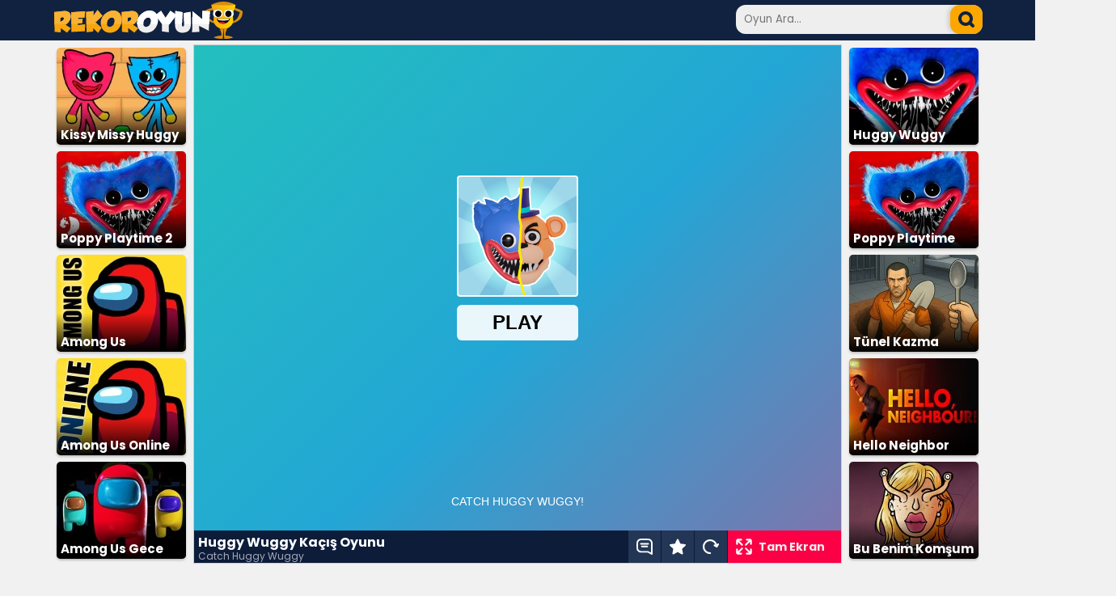

--- FILE ---
content_type: text/html; charset=UTF-8
request_url: https://www.rekoroyun.com/huggy-wuggy-kacis.html
body_size: 5899
content:
<!DOCTYPE html>
<html lang="tr-TR">
<head>
<title>Huggy Wuggy Kaçış Oyunu Oyna</title>
<meta name="description" content="Huggy wuggy kaçış oyna ve canavarlara yakalanmadan çıkış kapısına ulaş. Kilitli kapıları kırıp boşlukların üzerinden zıplayarak huggy wuggy kaçış oyunu oyna.">
<meta name="keyword" content="huggy wuggy kaçış oyna, huggy wuggy kaçış oyunu oyna, catch huggy wuggy game">
<meta charset="UTF-8">
<link rel="icon" type="image/x-icon" href="https://www.rekoroyun.com/fav-ico.png">
<link rel="image_src" href="https://www.rekoroyun.com/resim/huggy-wuggy-kacis.jpg">
<link rel="canonical" href="https://www.rekoroyun.com/huggy-wuggy-kacis.html">
<meta property="og:url" content="https://www.rekoroyun.com/huggy-wuggy-kacis.html">
<link rel="preconnect" href="https://fonts.googleapis.com">
<link rel="preconnect" href="https://fonts.gstatic.com" crossorigin>
<link href="https://fonts.googleapis.com/css2?family=Poppins:wght@400;500;700&display=swap" rel="stylesheet">
<meta name="viewport" content="width=device-width, initial-scale=1.00">
<link href="/style.css?ver=2.05" rel="stylesheet" type="text/css">
</head>
<body>
<div class="header">
<div class="header-ic">
	<div class="logo">
	<a href="https://www.rekoroyun.com/" title="Oyunlar"><img src="/img/logo.svg" height="46" width="233" alt="Oyunlar"></a>
	</div>
	<div class="search">
	<form method="get" action="https://www.rekoroyun.com/">
		<input type="text" class="ara-kutu" placeholder="Oyun Ara..." name="ara" id="ara">
		<input type="submit" class="ara-button" aria-label="arama" value="">
	</form>
	</div>
</div>
</div>
<div class="main">
<div class="oyun">
	<div class="oyun-encok left">
		<ul class="oyun-liste benzer">
<li class="oyun-kutu"><a href="/kissy-missy-huggy-wuggy.html" title="Kissy Missy Huggy Wuggy"><img src="/resim/160/kissy-missy-huggy-wuggy.jpg" alt="Kissy Missy Huggy Wuggy" width="160" height="120" ><span class="shadow"></span><span>Kissy Missy Huggy Wuggy</span></a></li><li class="oyun-kutu"><a href="/poppy-playtime-2.html" title="Poppy Playtime 2"><img src="/resim/160/poppy-playtime-2.jpg" alt="Poppy Playtime 2" width="160" height="120" ><span class="shadow"></span><span>Poppy Playtime 2</span></a></li>	<li class="oyun-kutu"><a href="/among-us.html" title="Among Us"><img src="/resim/160/among-us.jpg" alt="Among Us Oyna" width="160" height="120" ><span class="shadow"></span><span>Among Us</span></a></li>
	<li class="oyun-kutu"><a href="/among-us-online.html" title="Among Us Online"><img src="/resim/160/among-us-online.jpg" alt="Among Us Online Oyna" width="160" height="120" ><span class="shadow"></span><span>Among Us Online</span></a></li>
	<li class="oyun-kutu"><a href="/among-us-gece-kosusu.html" title="Among Us Gece Koşusu"><img src="/resim/160/among-us-gece-kosusu.jpg" alt="Among Us Gece Koşusu Oyna" width="160" height="120" ><span class="shadow"></span><span>Among Us Gece Koşusu</span></a></li>
</ul>	</div>
	<div class="oyun-ekran">
		<div id="game-container">
					<iframe id="oyun" title="oyun" src="https://html5.gamedistribution.com/46e33d20f4f44a4ca0110f3a9cea9589/" width="800" height="600" allow="autoplay" referrerpolicy="strict-origin-when-cross-origin" allowfullscreen></iframe>
				</div>
		<div class="oyun-alt">
			<div class="oyun-bilgi">
				<h1>Huggy Wuggy Kaçış Oyunu</h1>
								<span>Catch Huggy Wuggy</span>
							</div>
			<div class="oyun-buttons">
				<a href="#yorumlar"><div class="yorumlar" title="Yorumlar"></div></a>
				<div class="kaydet" onclick="if (!window.__cfRLUnblockHandlers) return false; setCookie('rekoroyun-kayit','2316',365)" title="Favorilere Ekle / Çıkart" data-cf-modified-6cb38ee1165191d9cb9dc987-=""></div>
				<div class="yenile" onclick="if (!window.__cfRLUnblockHandlers) return false; document.getElementById('oyun').src += ''" title="Oyunu Yeniden Başlat" data-cf-modified-6cb38ee1165191d9cb9dc987-=""></div>
				<div class="full" onclick="if (!window.__cfRLUnblockHandlers) return false; tam_ekran()" title="Tam Ekran Yap" data-cf-modified-6cb38ee1165191d9cb9dc987-="">Tam Ekran</div>
			</div>
		</div>
	</div>
	<div class="oyun-encok right">
		<ul class="oyun-liste benzer">
<li class="oyun-kutu"><a href="/huggy-wuggy.html" title="Huggy Wuggy"><img src="/resim/160/huggy-wuggy.jpg" alt="Huggy Wuggy" width="160" height="120" ><span class="shadow"></span><span>Huggy Wuggy</span></a></li><li class="oyun-kutu"><a href="/poppy-playtime.html" title="Poppy Playtime"><img src="/resim/160/poppy-playtime.jpg" alt="Poppy Playtime" width="160" height="120" ><span class="shadow"></span><span>Poppy Playtime</span></a></li>	<li class="oyun-kutu"><a href="/tunel-kazma.html" title="Tünel Kazma"><img src="/resim/160/tunel-kazma.jpg" alt="Tünel Kazma Oyna" width="160" height="120" ><span class="shadow"></span><span>Tünel Kazma</span></a></li>
	<li class="oyun-kutu"><a href="/hello-neighbor.html" title="Hello Neighbor"><img src="/resim/160/hello-neighbor.jpg" alt="Hello Neighbor Oyna" width="160" height="120" ><span class="shadow"></span><span>Hello Neighbor</span></a></li>
	<li class="oyun-kutu"><a href="/bu-benim-komsum-degil.html" title="Bu Benim Komşum Değil"><img src="/resim/160/bu-benim-komsum-degil.jpg" alt="Bu Benim Komşum Değil Oyna" width="160" height="120" ><span class="shadow"></span><span>Bu Benim Komşum Değil</span></a></li>
</ul>	</div>
	<div class="reklam-1150x300">
		<script async src="https://pagead2.googlesyndication.com/pagead/js/adsbygoogle.js?client=ca-pub-1016383332489375" crossorigin="anonymous" type="6cb38ee1165191d9cb9dc987-text/javascript"></script>
<!-- rekoroyun.com - 1150x300 -->
<ins class="adsbygoogle"
     style="display:inline-block;width:1150px;height:300px"
     data-ad-client="ca-pub-1016383332489375"
     data-ad-slot="5706726704"></ins>
<script type="6cb38ee1165191d9cb9dc987-text/javascript">
     (adsbygoogle = window.adsbygoogle || []).push({});
</script>	</div>
	<div class="nasil-oynanir">
		<h2>Huggy Wuggy Kaçış Oyunu Nasıl Oynanır ?</h2>
		<div class="metin"><p>Huggy wuggy kaçış oyunu oynarken fare yada parmağınızla size saldıran canavarların üzerine tıklıyorsunuz. Sizin iki eliniz bulunuyor. Ekrana tıkladığınız anda elleriniz ileri doğru hareket edip size saldıran canavarlara yumruk atıyorsunuz. Vurduğunuz canavarlar yere düşerek ölüyor. Bazı canavarların kafalarında koruyucu kask bulunuyor. Bu canavarlar ilk seferde ölmüyorlar. İkinci yada üçüncü yumrukta ölerek etkisiz hale geliyorlar.</p>

<p>Karşınıza çıkan kilitli kapılara sağlı sollu yumruklar atıp parçalayarak açıyorsunuz. Ayrıca boşlukların üzerinden ise iki elinizi ileri doğru birlikte hareket ettirerek atlıyorsunuz. Tüm düşman canavarları öldürdüğünüzde çıkış kapısına ulaşıp bölümü tamamlıyorsunuz. Eğer canavarları öldüremeyip size saldırırlarsa yanıyorsunuz ve bu durumda aynı bölüme tekrardan başlamak zorunda kalıyorsunuz. Bölümleri tamamladığınızda puan kazanıyorsunuz. Puanlarınızı kullanarak daha uzun ve güçlü eller satın alıp karakterinizi güçlendirebiliyorsunuz. Böylece sonraki bölümlerde canavarları daha kolay yok edip çıkış kapısına daha hızlı ulaşarak huggy wuggy kaçış oyunu oynamaya devam edebilirsiniz.</p>
</div>
	</div>
		<div class="yorumlar">
	<div id="yorumlar">
	<span class="yorum-baslik">Yorumlar (8)</span>
			<div>
            <span class="u">KAYRA</span>
            <span class="m">KOLAY VE ÇOK GÜZEL
</span>
            <span class="t">04 Haziran 2025, 12:31</span>
        </div>
				<div>
            <span class="u">hellelbebbebeb</span>
            <span class="m">OYUN MÜKEMMMEL AMA BİRAZ ZOR
</span>
            <span class="t">24 Nisan 2025, 10:36</span>
        </div>
				<div>
            <span class="u">utku</span>
            <span class="m">müq</span>
            <span class="t">27 Aralık 2022, 16:57</span>
        </div>
				<div>
            <span class="u">tom</span>
            <span class="m">i think the game is good</span>
            <span class="t">25 Aralık 2022, 10:23</span>
        </div>
				<div>
            <span class="u">Eylül Lal </span>
            <span class="m">müq babir söz diyemiyorum
</span>
            <span class="t">19 Temmuz 2022, 15:42</span>
        </div>
				<div>
            <span class="u">ben</span>
            <span class="m">müq</span>
            <span class="t">29 Haziran 2022, 13:19</span>
        </div>
				<div>
            <span class="u">Sonic.EXE</span>
            <span class="m">HMP GÜZEL ÇOK İYİ OYUN OYNAMANIZI TERCİH EDİYORUM AMA KİSİY MİSİY DİYE YAZILMAZ ŞÖYLE YAZZILIR KİSSY MİSSY AMA YİNE DE GÜZEL OYUN:)</span>
            <span class="t">26 Şubat 2022, 15:29</span>
        </div>
				<div>
            <span class="u">xd james</span>
            <span class="m">arkadaşlar oyun güzel ama biraz zor sizde oynayın yorumlarınızı bekliyorum bay bay
</span>
            <span class="t">10 Aralık 2021, 08:18</span>
        </div>
			</div>
	<div id="yorum-yaz">
		<form name="yorum_form" id="yorum_form" action="#yorum-yaz" method="POST">
			<span class="yorum-baslik">
				<a id="yorumyaz"></a>Yorum Yaz 
			</span>
			<span>
				<input name="yorum_uye" id="yorum_uye" type="text"  placeholder="Lütfen adınızı girin." size="30" maxlength="50" aria-label="yorumcu">
				<input name="yorum_id" id="yorum_id" type="hidden" value="2316">
			</span>
			<span>
				<textarea name="yorum_yorum" cols="78" rows="4" id="yorum_yorum"   placeholder="Lütfen mesajınızı yazın." aria-label="yorum"></textarea>
			</span>
			<span>
				<input name="gonder" id="yorum_gonder" type="submit" value="GÖNDER" onClick="if (!window.__cfRLUnblockHandlers) return false; return yorumgonder();" data-cf-modified-6cb38ee1165191d9cb9dc987-="">
			</span>
		</form>
    </div>
	</div>
	<script type="6cb38ee1165191d9cb9dc987-text/javascript">
	document.getElementById('yorum_form').addEventListener('submit', function(e) {
		e.preventDefault(); // Sayfa yenilenmesini engelle
		
		
		const isim = document.getElementById('yorum_uye').value.trim();
		const mesaj = document.getElementById('yorum_yorum').value.trim();

		// Basit doğrulama
		if (isim.length < 3) {
			alert('Lütfen en az 5 karakterlik bir isim girin.');
			return; // AJAX gönderimini durdur
		}

		if (mesaj.length < 10) {
			alert('Lütfen en az 10 karakterlik bir mesaj yazın.');
			return; // AJAX gönderimini durdur
		}

		// Form verilerini hazırla
		const formData = new FormData(this);

		// AJAX ile sunucuya gönder
		fetch('ajax/mesaj-kaydet.php', {
			method: 'POST',
			body: formData
		})
		.then(response => response.text()) // Sunucudan dönen yanıtı al
		.then(data => {
			// İstersen console.log(data) ile kontrol edebilirsin
			const yorumDiv = document.getElementById('yorum-yaz');
			yorumDiv.innerHTML = '<div style="text-align:center;"><p style="color: green;font-size: 14px;font-weight: bold;">Teşekkürler!.. Yorumunuz Gönderildi.</p><p>Yorumunuz, editörlerimiz tarafından incelendikten sonra sitede yayınlanacaktır.</p></div>';
		})
		.catch(error => {
			console.error('Hata oluştu:', error);
			alert('Yorum gönderilirken bir hata oluştu. Lütfen tekrar deneyin.');
		});
	});
	</script></div>
</div>
<div class="alt">
<div class="footer">	
	<div class="f-group">
		<span>Çok Oynananlar</span>
		<ul>
	<li><a href="/balon-patlatma.html" title="Balon Patlatma">Balon Patlatma</a></li>
	<li><a href="/okey.html" title="Okey">Okey</a></li>
	<li><a href="/akilli-cay-bardagi.html" title="Akıllı Çay Bardağı">Akıllı Çay Bardağı</a></li>
	<li><a href="/101-okey.html" title="101 Okey">101 Okey</a></li>
	<li><a href="/geometry-dash.html" title="Geometry Dash">Geometry Dash</a></li>
		</ul>
	</div>
	<div class="f-group">
	
		<span>Yeni Eklenen Oyunlar</span>
		<ul>
	<li><a href="/dr-parking-4.html" title="Dr. Parking 4">Dr. Parking 4</a></li>
	<li><a href="/makyaj-yapma-3.html" title="Makyaj Yapma 3">Makyaj Yapma 3</a></li>
	<li><a href="/ok-labirent-bulmaca.html" title="Ok Labirent Bulmaca">Ok Labirent Bulmaca</a></li>
	<li><a href="/kayak-yarisi.html" title="Kayak Yarışı">Kayak Yarışı</a></li>
	<li><a href="/hotgear.html" title="HotGear">HotGear</a></li>
		</ul>
	</div>
	<div class="f-group">
		<span>Popüler Kategoriler</span>
		<ul>
	<li><a href="/araba-yarisi-oyunlari.html" title="Araba Yarışı Oyunları">Araba Yarışı Oyunları</a></li>
	<li><a href="/balon-patlatma-oyunlari.html" title="Balon Patlatma Oyunları">Balon Patlatma Oyunları</a></li>
	<li><a href="/giydirme-oyunlari.html" title="Giydirme Oyunları">Giydirme Oyunları</a></li>
	<li><a href="/mahjong-oyunlari.html" title="Mahjong Oyunları">Mahjong Oyunları</a></li>
	<li><a href="/savas-oyunlari.html" title="Savaş Oyunları">Savaş Oyunları</a></li>
		</ul>
	</div>
	<div class="f-group">
		<span>Diğer Linkler</span>
		<ul>
		<li><a href="/en-yeni-oyunlar.html" title="yeni oyunlar">Yeni Oyunlar</a></li>
		<li><a href="/en-guzel-oyunlar.html" title="en güzel oyunlar">En Güzel Oyunlar</a></li>
		<li><a href="/sitene-oyun-ekle.html" title="sitene oyun ekle">Sitene Oyun Ekle</a></li>
		<li><a href="/sayfa/gizlilik-politikasi/" title="gizlilik Politikası">Gizlilik Politikası</a></li>
		<li><a href="/sayfa/iletisim/" title="iletisim">İletişim</a></li>		
		</ul>
	</div>
</div>
<div class="site-info">
	<span>Copyright© 2008-2026 <a href="https://www.rekoroyun.com/" title="oyunlar">Rekor Oyun</a> - Tüm Hakları Saklıdır</span>
</div>
</div>
<div class="reklam-sabit-sol">
<script async src="https://pagead2.googlesyndication.com/pagead/js/adsbygoogle.js?client=ca-pub-1016383332489375" crossorigin="anonymous" type="6cb38ee1165191d9cb9dc987-text/javascript"></script>
<!-- Rekoroyun.com - 160x600 - sol -->
<ins class="adsbygoogle"
     style="display:inline-block;width:160px;height:600px"
     data-ad-client="ca-pub-1016383332489375"
     data-ad-slot="4711556843"></ins>
<script type="6cb38ee1165191d9cb9dc987-text/javascript">
     (adsbygoogle = window.adsbygoogle || []).push({});
</script></div>
<div class="reklam-sabit-sag">
<!-- Adhouse.pro - Rekoroyun.com - 160x600 -->
<script src="https://ad.adhouse.pro/221.js" type="6cb38ee1165191d9cb9dc987-text/javascript"></script>
</div>

<!-- Adhouse.pro - Rekoroyun.com - 728x90 Sticky -->
<script src="https://ad.adhouse.pro/219.js" type="6cb38ee1165191d9cb9dc987-text/javascript"></script>
<script type="6cb38ee1165191d9cb9dc987-text/javascript">
var elem = document.getElementById("game-container");
/* View in fullscreen */
function tam_ekran() {
	if (elem.requestFullscreen) {
		elem.requestFullscreen();
	} else if (elem.mozRequestFullScreen) { /* Firefox */
		elem.mozRequestFullScreen();
	} else if (elem.webkitRequestFullscreen) { /* Chrome, Safari and Opera */
		elem.webkitRequestFullscreen();
	} else if (elem.msRequestFullscreen) { /* IE/Edge */
		elem.msRequestFullscreen();
	}
}

document.addEventListener("DOMContentLoaded", function () {
	var eski=getCookie("rekoroyun-kayit");
	kont=eski.split('#');
	cvalue=2316;
	for(i=0;i<=kont.length;i++){
		if(kont[i] == cvalue){
			document.querySelector(".kaydet").style.backgroundImage = "url('img/icon-favorite-on.svg')";
		}
	}
});


var testx=document.getElementById("oyun").contentWindow;
var keys = {};
testx.addEventListener("keydown",
    function(e){
        keys[e.keyCode] = true;
        switch(e.keyCode){
            case 37: case 39: case 38:  case 40: // Arrow keys
            case 32: e.preventDefault(); break; // Space
            default: break; // do not block other keys
        }
    },
false);
testx.addEventListener('keyup',
    function(e){
        keys[e.keyCode] = false;
    },
false);
</script>
<!-- Google tag (gtag.js) -->
<script async src="https://www.googletagmanager.com/gtag/js?id=G-YRPFNEND18" type="6cb38ee1165191d9cb9dc987-text/javascript"></script>
<script type="6cb38ee1165191d9cb9dc987-text/javascript">
  window.dataLayer = window.dataLayer || [];
  function gtag(){dataLayer.push(arguments);}
  gtag('js', new Date());

  gtag('config', 'G-YRPFNEND18');
  
  
function setCookie(cname, cvalue, exdays) {
  var d = new Date();
  var eski=getCookie(cname);
  var kont;
  kont=eski.split('#');
	for(i=0;i<=kont.length;i++){
		if(kont[i]==cvalue){
			deleteCookie('rekoroyun-kayit',cvalue,365)
			document.querySelector(".kaydet").style.backgroundImage = "url('img/icon-favorite.svg')";
			kont="bosss";
		}
	}
  if(kont!="bosss"){
	  cvalue=cvalue+"#"+eski;
	  d.setTime(d.getTime() + (exdays*24*60*60*1000));
	  var expires = "expires="+ d.toUTCString();
	  //cvalue=""; //clear
	  document.cookie = cname + "=" + cvalue + ";" + expires + ";path=/";
	  document.querySelector(".kaydet").style.backgroundImage = "url('img/icon-favorite-on.svg')";
	  //alert("Oyun Kaydedildi! \nBu oyuna daha sonra 'Kayıtlı Oyunlar' sayfasından ulaşabilirsiniz.");
  }
}

function deleteCookie(cname, cvalue, exdays) {
	var d = new Date();
	var eski=getCookie(cname);
	var kont;
	var yeni="";
	var sil="";
	kont=eski.split('#');
	//alert(kont);
	for(i=0;i<=kont.length;i++){
		if(kont[i] && kont[i]!="undefined" && kont[i]!=cvalue){
			yeni=yeni+"#"+kont[i];
		}
	}
	sil=cvalue;
	cvalue=yeni;
	d.setTime(d.getTime() + (exdays*24*60*60*1000));
	var expires = "expires="+ d.toUTCString();
	//cvalue=""; //clear
	document.cookie = cname + "=" + cvalue + ";" + expires + ";path=/";
	}

function getCookie(cname) {
  var name = cname + "=";
  var decodedCookie = decodeURIComponent(document.cookie);
  var ca = decodedCookie.split(';');
  for(var i = 0; i <ca.length; i++) {
    var c = ca[i];
    while (c.charAt(0) == ' ') {
      c = c.substring(1);
    }
    if (c.indexOf(name) == 0) {
      return c.substring(name.length, c.length);
    }
  }
  return "";
}

document.addEventListener("DOMContentLoaded", function () {
	var eski=getCookie("rekoroyun-kayit");
	kont=eski.split('#');
	cvalue=2316;
	for(i=0;i<=kont.length;i++){
		if(kont[i] == cvalue){
			document.querySelector(".kaydet").style.backgroundImage = "url('img/icon-favorite-on.svg')";
		}
	}
});
</script>
<script src="/cdn-cgi/scripts/7d0fa10a/cloudflare-static/rocket-loader.min.js" data-cf-settings="6cb38ee1165191d9cb9dc987-|49" defer></script><script defer src="https://static.cloudflareinsights.com/beacon.min.js/vcd15cbe7772f49c399c6a5babf22c1241717689176015" integrity="sha512-ZpsOmlRQV6y907TI0dKBHq9Md29nnaEIPlkf84rnaERnq6zvWvPUqr2ft8M1aS28oN72PdrCzSjY4U6VaAw1EQ==" data-cf-beacon='{"version":"2024.11.0","token":"e8b95b838da746f290574919cfd8c381","r":1,"server_timing":{"name":{"cfCacheStatus":true,"cfEdge":true,"cfExtPri":true,"cfL4":true,"cfOrigin":true,"cfSpeedBrain":true},"location_startswith":null}}' crossorigin="anonymous"></script>
</body>
</html>

--- FILE ---
content_type: text/html; charset=utf-8
request_url: https://html5.gamedistribution.com/46e33d20f4f44a4ca0110f3a9cea9589/
body_size: 1961
content:
<!DOCTYPE html><html lang=en><head><title>Catch Huggy Wuggy!</title><meta name=viewport content="width=device-width,initial-scale=1,maximum-scale=1,user-scalable=no"><meta name=description content="Non-stop action game where you have to chase Huggy Wuggy through various trials and face dangerous opponents. There are also many skins and unique bosses waiting for you!"><meta name=keywords content=1player,challenge,fighting,horror,indie,singleplayer><meta property=og:type content=website><meta property=og:title content="Catch Huggy Wuggy!"><meta property=og:description content="Non-stop action game where you have to chase Huggy Wuggy through various trials and face dangerous opponents. There are also many skins and unique bosses waiting for you!"><meta property=og:image content=https://img.gamedistribution.com/46e33d20f4f44a4ca0110f3a9cea9589-512x512.jpeg><meta property=og:url content=https://html5.gamedistribution.com/46e33d20f4f44a4ca0110f3a9cea9589/ ><link rel=canonical href=https://html5.gamedistribution.com/46e33d20f4f44a4ca0110f3a9cea9589/ ><link rel=manifest href=manifest_1.5.18.json><link rel=preconnect href=https://html5.api.gamedistribution.com><link rel=preconnect href=https://game.api.gamedistribution.com><link rel=preconnect href=https://pm.gamedistribution.com><script type=text/javascript>if ('serviceWorker' in navigator) {
    navigator
      .serviceWorker
      .register(`/sw_1.5.18.js`)
      .then(function () {
        console.log('SW registered...');
      })
      .catch(err => {
        console.log('SW not registered...', err.message);
      });
  }</script><script type=application/ld+json>{
  "@context": "http://schema.org",
  "@type": "Game",
  "name": "Catch Huggy Wuggy!",
  "url": "https://html5.gamedistribution.com/46e33d20f4f44a4ca0110f3a9cea9589/",
  "image": "https://img.gamedistribution.com/46e33d20f4f44a4ca0110f3a9cea9589-512x512.jpeg",    
  "description": "Non-stop action game where you have to chase Huggy Wuggy through various trials and face dangerous opponents. There are also many skins and unique bosses waiting for you!",
  "creator":{
    "name":"Anybody Party"
    
    },
  "publisher":{
    "name":"GameDistribution",
    "url":"https://gamedistribution.com/games/catch-huggy-wuggy!"
    },
  "genre":[
      "1player",
      "challenge",
      "fighting",
      "horror",
      "indie",
      "singleplayer"
  ]
}</script><style>html{height:100%}body{margin:0;padding:0;background-color:#000;overflow:hidden;height:100%}#game{position:absolute;top:0;left:0;width:0;height:0;overflow:hidden;max-width:100%;max-height:100%;min-width:100%;min-height:100%;box-sizing:border-box}</style></head><body><iframe id=game frameborder=0 allow=autoplay allowfullscreen seamless scrolling=no></iframe><script type=text/javascript>(function () {
    function GameLoader() {
      this.init = function () {
        this._gameId = "46e33d20f4f44a4ca0110f3a9cea9589";
        this._container = document.getElementById("game");
        this._loader = this._getLoaderData();
        this._hasImpression = false;
        this._hasSuccess = false;
        this._insertGameSDK();
        this._softgamesDomains = this._getDomainData();
      };

      this._getLoaderData = function () {
        return {"enabled":true,"sdk_version":"1.15.2","_":55};
      }

      this._getDomainData = function(){
        return [{"name":"minigame.aeriagames.jp","id":4217},{"name":"localhost:8080","id":4217},{"name":"minigame-stg.aeriagames.jp","id":4217}];
      }

      this._insertGameSDK = function () {
        if (!this._gameId) return;

        window["GD_OPTIONS"] = {
          gameId: this._gameId,
          loader: this._loader,
          onLoaderEvent: this._onLoaderEvent.bind(this),
          onEvent: this._onEvent.bind(this)
        };

        (function (d, s, id) {
          var js,fjs = d.getElementsByTagName(s)[0];
          if (d.getElementById(id)) return;
          js = d.createElement(s);
          js.id = id;
          js.src = "https://html5.api.gamedistribution.com/main.min.js";
          fjs.parentNode.insertBefore(js, fjs);
        })(document, "script", "gamedistribution-jssdk");
      };

      this._loadGame = function (options) {

        if (this._container_initialized) {
          return;
        }

        var formatTokenURLSearch = this._bridge.exports.formatTokenURLSearch;
        var extendUrlQuery = this._bridge.exports.extendUrlQuery;
        var base64Encode = this._bridge.exports.base64Encode;
        const ln_param = new URLSearchParams(window.location.search).get('lang');

        var data = {
          parentURL: this._bridge.parentURL,
          parentDomain: this._bridge.parentDomain,
          topDomain: this._bridge.topDomain,
          hasImpression: options.hasImpression,
          loaderEnabled: true,
          host: window.location.hostname,
          version: "1.5.18"
        };

        var searchPart = formatTokenURLSearch(data);
        var gameSrc = "//html5.gamedistribution.com/rvvASMiM/46e33d20f4f44a4ca0110f3a9cea9589/index.html" + searchPart;
        this._container.src = gameSrc;

        this._container.onload = this._onFrameLoaded.bind(this);

        this._container_initialized = true;
      };

      this._onLoaderEvent = function (event) {
        switch (event.name) {
          case "LOADER_DATA":
            this._bridge = event.message.bridge;
            this._game = event.message.game;
            break;
        }
      };

      this._onEvent = function (event) {
        switch (event.name) {
          case "SDK_GAME_START":
            this._bridge && this._loadGame({hasImpression: this._hasImpression});
            break;
          case "AD_ERROR":
          case "AD_SDK_CANCELED":
            this._hasImpression = false || this._hasSuccess;
            break;
          case "ALL_ADS_COMPLETED":
          case "COMPLETE":
          case "USER_CLOSE":
          case "SKIPPED":
            this._hasImpression = true;
            this._hasSuccess = true;
            break;
        }
      };

      this._onFrameLoaded=function(event){
        var container=this._container;
        setTimeout(function(){
          try{
            container.contentWindow.focus();
          }catch(err){
          }
        },100);
      }
    }
    new GameLoader().init();
  })();</script></body></html>

--- FILE ---
content_type: text/html; charset=utf-8
request_url: https://www.google.com/recaptcha/api2/aframe
body_size: 264
content:
<!DOCTYPE HTML><html><head><meta http-equiv="content-type" content="text/html; charset=UTF-8"></head><body><script nonce="0K5iy-Nupy_aQ69EOtPcaA">/** Anti-fraud and anti-abuse applications only. See google.com/recaptcha */ try{var clients={'sodar':'https://pagead2.googlesyndication.com/pagead/sodar?'};window.addEventListener("message",function(a){try{if(a.source===window.parent){var b=JSON.parse(a.data);var c=clients[b['id']];if(c){var d=document.createElement('img');d.src=c+b['params']+'&rc='+(localStorage.getItem("rc::a")?sessionStorage.getItem("rc::b"):"");window.document.body.appendChild(d);sessionStorage.setItem("rc::e",parseInt(sessionStorage.getItem("rc::e")||0)+1);localStorage.setItem("rc::h",'1769047825340');}}}catch(b){}});window.parent.postMessage("_grecaptcha_ready", "*");}catch(b){}</script></body></html>

--- FILE ---
content_type: text/html; charset=utf-8
request_url: https://www.google.com/recaptcha/api2/aframe
body_size: -245
content:
<!DOCTYPE HTML><html><head><meta http-equiv="content-type" content="text/html; charset=UTF-8"></head><body><script nonce="hF48jzG6btOUQmUkzCIFjw">/** Anti-fraud and anti-abuse applications only. See google.com/recaptcha */ try{var clients={'sodar':'https://pagead2.googlesyndication.com/pagead/sodar?'};window.addEventListener("message",function(a){try{if(a.source===window.parent){var b=JSON.parse(a.data);var c=clients[b['id']];if(c){var d=document.createElement('img');d.src=c+b['params']+'&rc='+(localStorage.getItem("rc::a")?sessionStorage.getItem("rc::b"):"");window.document.body.appendChild(d);sessionStorage.setItem("rc::e",parseInt(sessionStorage.getItem("rc::e")||0)+1);localStorage.setItem("rc::h",'1769047827267');}}}catch(b){}});window.parent.postMessage("_grecaptcha_ready", "*");}catch(b){}</script></body></html>